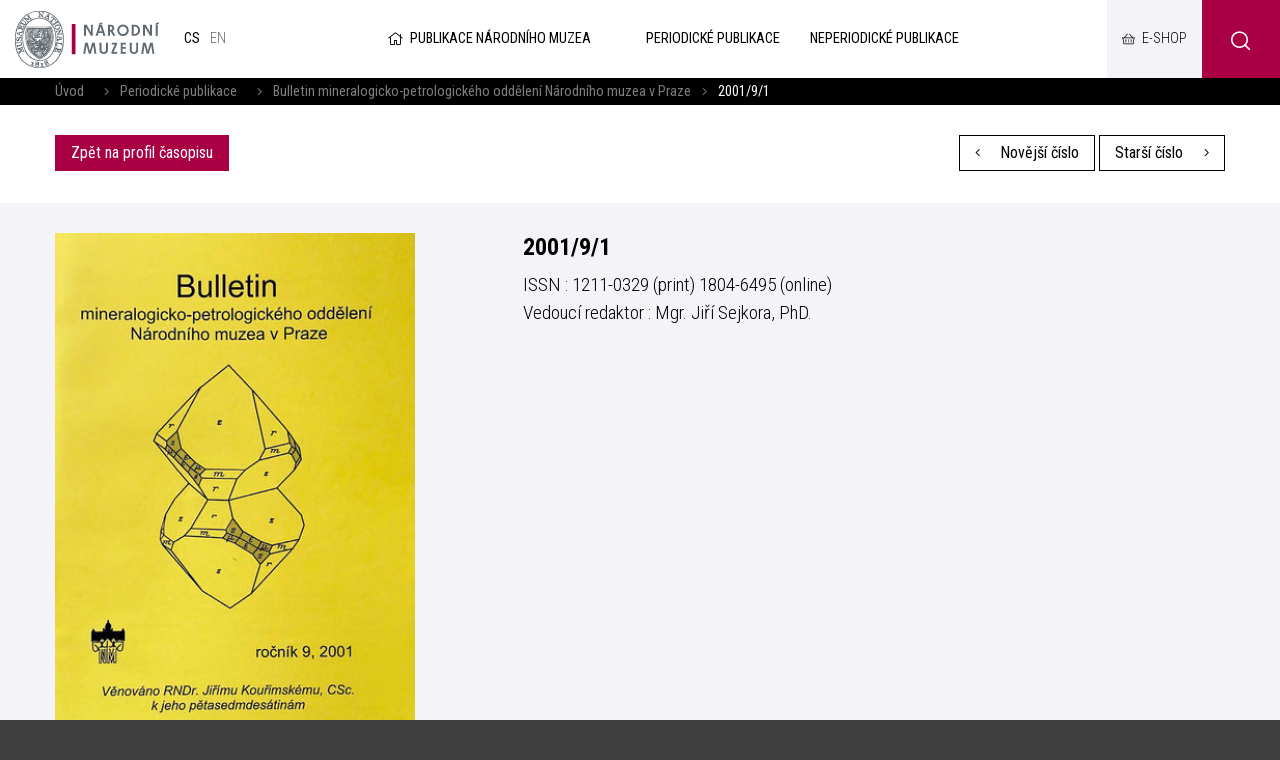

--- FILE ---
content_type: text/html; charset=UTF-8
request_url: https://publikace.nm.cz/periodicke-publikace/bulletin-mineralogicko-petrologickeho-oddeleni-narodniho-muzea-v-praze/9-1
body_size: 10934
content:
<!DOCTYPE html>
<html>

<head>
	    <meta charset="utf-8"/>
		<link href="//fonts.googleapis.com/css?family=Playfair+Display:700|Roboto+Condensed:300,300i,400,700,700i&amp;amp;subset=latin-ext" rel="stylesheet" type="text/css"/>


	
    <link href="/css/d6d42e6a1a7090cc02667a84e5a322cf.css?b8960dc4?new" rel="stylesheet" type="text/css"/>


	<title>9-1 - Národní muzeum</title>
<meta name="Keywords" content="9-1 - Národní muzeum">
<meta name="Description" content="">
				<meta property="og:image" content="https://publikace.nm.cz/file/c102501dee79b0ed1228acb9f4333bf7/35812/2001_9%20obalka.jpg">
				<meta property="og:image:width" content="819">
				<meta property="og:image:height" content="1200">
				<meta property="og:title" content="9-1 - Národní muzeum">
					<meta property="og:site_name" content="Národní muzeum">
		    <meta name="author" content="Národní Muzeum"/>

    <meta name="MobileOptimized" content="width"/>
    <meta name="HandheldFriendly" content="true"/>
    <meta name="viewport" content="width=device-width, initial-scale=1.0, user-scalable=yes"/>

		<link rel="icon" type="image/png" href="https://publikace.nm.cz/file/ad1e3d8b659d4c5536c61a5d693fed81/4/favicon/nmicon.png">
	    
    <script nonce="42ce8c8431cc42fb700874f3da3607f8387fd946">
        (function(i,s,o,g,r,a,m){i['GoogleAnalyticsObject']=r;i[r]=i[r]||function(){
            (i[r].q=i[r].q||[]).push(arguments)},i[r].l=1*new Date();a=s.createElement(o),
            m=s.getElementsByTagName(o)[0];a.async=1;a.src=g;m.parentNode.insertBefore(a,m)
        })(window,document,'script','https://www.google-analytics.com/analytics.js','ga');

        ga('create', 'UA-23822512-2', 'auto');
        ga('send', 'pageview');

    </script>

	<meta name="robots" content="index,follow"> 

    <meta name="have-i-been-pwned-verification" value="c1ec10db4b41ce6d335396b2e6d54b08">

    <script type="text/javascript" src="/scripts/jquery-2.2.4.min.js" nonce="42ce8c8431cc42fb700874f3da3607f8387fd946"></script>
</head>

<body class="cs">
<div id="page" >

    <header role="banner">
        <div class="section">
            <div class="header">
                <div class="header__item">
                    <div class="logo">
												                        <a href="https://www.nm.cz/" title="Úvodní stránka"><img
                                    src="/img/logo.png" alt=""
                                    srcset="/img/logo.png 1x, /img/logo-2x.png 2x, /img/logo-3x.png 3x">
                        </a>
                    </div>

					<div class="lang">
						            <span>
            cs            </span>
					
			            <a title="English"
               href="/en/periodicals/bulletin-mineralogicko-petrologickeho-oddeleni-narodniho-muzea-v-praze/9-1"
               class="en">
				en</a>
			</div><!-- /mutace -->


                </div>

                <div class="header__item">
					                    <a class="publLogo" href="https://publikace.nm.cz/"
                       title="Úvodní stránka"><i aria-hidden="true" class="fa minw fa-home"></i>Publikace Národního muzea                    </a>
                    <nav class="topNav" role="navigation">
						





    <ul level="1">

                                                            

            <li  id="li505">
              <a  href="/periodicke-publikace"><span>Periodické publikace
<!-- by Texy2! -->                                                 <span class="open SubmenuOnClick" data-idprefix="" data-pageid="505"></span></span></a>
                
                
                





            </li>
                                                            

            <li  id="li506">
              <a  href="/neperiodicke-publikace"><span>Neperiodické publikace                                                 <span class="open SubmenuOnClick" data-idprefix="" data-pageid="506"></span></span></a>
                
                
                





            </li>
            </ul>


        


                    </nav>
                </div>

                <div class="loginBox">
                    <a href="https://www.nm.cz/e-shop" target="_blank" class="userButton shopButton" title="E-shop"><span>E-shop</span></a>
                </div>

                <span class="menuBtn" id="menuBtn" title="Navigace"><span><em></em></span></span>
                <nav class="respNav" role="navigation">
                    <div class="respNav-in">
						

	<ul>
							 
							                    
			
			<li  id="liresp505">
                                          				<a  href="/periodicke-publikace"><span>Periodické publikace				            </span></a>

        
                     
				

			</li>
					 
							                    
			
			<li  id="liresp506">
                                          				<a  href="/neperiodicke-publikace"><span>Neperiodické publikace				            </span></a>

        
                     
				

			</li>
			</ul>
                    </div>
                </nav>
                <span id="dark"></span>

                    <div class="searchButton btn" id="searchButton"><i class="icon-search"></i></div>
                    <div class="search">
                        <div class="searchBox">
    <div class="searchBoxIn">
        <div class="section">
            <form action="https://publikace.nm.cz/vyhledavani" id="search" role="search" class="search"
                  method="get" aria-label="Fulltext vyhledávání" accesskey="4">
                <fieldset>
                    <input type="hidden" name="do-search" value="hledat"/>
                    <input name="q" class="pole searchbox searchField"
                           aria-label="hledaný text"
                           placeholder="hledaný text..." type="search" size="25"/>
                    <button type="submit" aria-label="Hledat"><i class="fa fa-search"
                                                                                                   aria-hidden="true"></i>
                    </button>
                    <span class="searchClose" aria-label="Skrýt vyhledávání"
                          role="button"><svg aria-hidden="true" fill="#ffffff" height="24" viewBox="0 0 24 24"
                                             width="24" xmlns="https://www.w3.org/2000/svg"><path
                                    d="M19 6.41L17.59 5 12 10.59 6.41 5 5 6.41 10.59 12 5 17.59 6.41 19 12 13.41 17.59 19 19 17.59 13.41 12z"/><path
                                    d="M0 0h24v24H0z" fill="none"/></svg></span>
                </fieldset>
            </form>
        </div>
    </div>
</div>                    </div>
            </div>
        </div>
    </header>

	
	<main role="main">
	<div class="breadCrumbs">
    <div class="section">
        <div>
            <a href="/"
               title="Hlavní stránka">Úvod</a>
			                &nbsp;&nbsp;    <i class="fa fa-angle-right"></i>
                <a href="/periodicke-publikace">Periodické publikace</a>
			                &nbsp;&nbsp;    <i class="fa fa-angle-right"></i>
                <a href="/periodicke-publikace/bulletin-mineralogicko-petrologickeho-oddeleni-narodniho-muzea-v-praze">Bulletin mineralogicko-petrologického oddělení Národního muzea v Praze</a>
						                <i class="fa fa-angle-right"></i> <span>2001/9/1</span>
			        </div>
    </div>
</div>

    <section>
        <div class="section">
            <div class="content">
                <div class="inRow">
                    <div class="switchPubl">
						
                        <a href="/periodicke-publikace/bulletin-mineralogicko-petrologickeho-oddeleni-narodniho-muzea-v-praze"
                           class="btn">Zpět na profil časopisu</a>

                    </div>

                    <div class="switchPubl">
												                            <a href="/periodicke-publikace/bulletin-mineralogicko-petrologickeho-oddeleni-narodniho-muzea-v-praze/10-1" class="btn btn2 "
                               title="Novější číslo"><i aria-hidden="true"
                                                                            class="fa fa-angle-left left"></i> Novější číslo                            </a>
						
												                            <a href="/periodicke-publikace/bulletin-mineralogicko-petrologickeho-oddeleni-narodniho-muzea-v-praze/8-1" class="btn btn2 "
                               title="Starší číslo">Starší číslo <i
                                        aria-hidden="true" class="fa fa-angle-right right"></i></a>
						

                    </div>
                </div>
                <div class="row row-pad25 textLayout">
                    <div class="col-9 textLayoutL">

						                    </div>
                </div>
            </div>
        </div>
    </section>


    <section class="grayBox">
        <div class="section">
            <div class="content">

                <div class="pblBox">
                    <div class="pbl">
						                            <div class="pbl__img">
																                                    <picture>
										                                            <source srcset="https://publikace.nm.cz/file/c102501dee79b0ed1228acb9f4333bf7/35812/publicationdetail/2001_9%20obalka.jpg"
                                                    type="image/webp"
													>
										                                        <source srcset="https://publikace.nm.cz/file/c102501dee79b0ed1228acb9f4333bf7/35812/publicationdetail/2001_9%20obalka.jpg"
                                                type="image/jpeg"
												>
                                        <img src="https://publikace.nm.cz/file/c102501dee79b0ed1228acb9f4333bf7/35812/publicationdetail/2001_9%20obalka.jpg"
                                             alt="9-1"
                                             title="9-1"/>
                                    </picture>
								                            </div>
						
                        <div class="pbl__cont">
                            <h3 class="pbl__hdr">2001/9/1</h3>
                            <div class="perex">
								ISSN                                : 1211-0329 (print) 1804-6495 (online)                                <br>Vedoucí redaktor                                : Mgr. Jiří Sejkora, PhD.                            </div>
							


						                  <form action="https://online.colosseum.eu/goodsadd" method="post" id="addToCartForm">
						
												</form>
						
						





                        </div>
                    </div>
                </div>
            </div>
        </div>
    </section>

	<section>
    <div class="section">
        <div class="content">
			
			                <div class="articleList">
											<article class="article">
    <div class="articleIn">
        <div class="articleCont">
            <h3 class="articleHdr"><a class="articleHdr__link" href="/periodicke-publikace/bmpholnrhmvp/9-1/nove-poznatky-z-oboru-meteoritiky" title="Nové poznatky z oboru meteoritiky">Nové poznatky z oboru meteoritiky</a></h3>
            <div class="articleInfo">
				Marcela Bukovanská            </div>
            <div class="articleText">
				            </div>
                    </div>
    </div>
</article>											<article class="article">
    <div class="articleIn">
        <div class="articleCont">
            <h3 class="articleHdr"><a class="articleHdr__link" href="/periodicke-publikace/bmpholnrhmvp/9-1/kremen-nerost-sbirkovy-uzitkovy-ozdobny-a-magicky-i" title="Křemen - nerost sbírkový, užitkový, ozdobný a magický (I)">Křemen - nerost sbírkový, užitkový, ozdobný a magický (I)</a></h3>
            <div class="articleInfo">
				Milan Fišera            </div>
            <div class="articleText">
				            </div>
                    </div>
    </div>
</article>											<article class="article">
    <div class="articleIn">
        <div class="articleCont">
            <h3 class="articleHdr"><a class="articleHdr__link" href="/periodicke-publikace/bmpholnrhmvp/9-1/upheaval-dome-canyonlands-national-park-utah-usa-impaktovy-krater-nebo-solny-diapir" title="Upheaval Dome (Canyonlands National Park, Utah, USA) - impaktový kráter nebo solný diapir?">Upheaval Dome (Canyonlands National Park, Utah, USA) - impaktový kráter nebo solný diapir?</a></h3>
            <div class="articleInfo">
				Roman Skála            </div>
            <div class="articleText">
				            </div>
                    </div>
    </div>
</article>											<article class="article">
    <div class="articleIn">
        <div class="articleCont">
            <h3 class="articleHdr"><a class="articleHdr__link" href="/periodicke-publikace/bmpholnrhmvp/9-1/bludenske-zilne-pasmo-v-krusnych-horach" title="Bludenské žilné pásmo v Krušných horách">Bludenské žilné pásmo v Krušných horách</a></h3>
            <div class="articleInfo">
				Aleš Bufka, Dalibor Velebil            </div>
            <div class="articleText">
				            </div>
                    </div>
    </div>
</article>											<article class="article">
    <div class="articleIn">
        <div class="articleCont">
            <h3 class="articleHdr"><a class="articleHdr__link" href="/periodicke-publikace/bmpholnrhmvp/9-1/slovenske-mineraly-poznatky-z-rokov-1995-2000" title="Slovenské minerály  - poznatky z rokov 1995 – 2000">Slovenské minerály  - poznatky z rokov 1995 – 2000</a></h3>
            <div class="articleInfo">
				Rudolf Ďuďa, Bartolomej Baláž            </div>
            <div class="articleText">
				            </div>
                    </div>
    </div>
</article>											<article class="article">
    <div class="articleIn">
        <div class="articleCont">
            <h3 class="articleHdr"><a class="articleHdr__link" href="/periodicke-publikace/bmpholnrhmvp/9-1/mineralni-parageneze-axinitu-v-ceskem-masivu" title="Minerální parageneze axinitu v Českém masivu">Minerální parageneze axinitu v Českém masivu</a></h3>
            <div class="articleInfo">
				Milan Novák, Jan Filip            </div>
            <div class="articleText">
				            </div>
                    </div>
    </div>
</article>											<article class="article">
    <div class="articleIn">
        <div class="articleCont">
            <h3 class="articleHdr"><a class="articleHdr__link" href="/periodicke-publikace/bmpholnrhmvp/9-1/vyskyty-ruznych-morfologickych-forem-aragonitu-v-lounskem-stredohori" title="Výskyty různých morfologických forem aragonitu v Lounském středohoří">Výskyty různých morfologických forem aragonitu v Lounském středohoří</a></h3>
            <div class="articleInfo">
				Michal Filippi            </div>
            <div class="articleText">
				            </div>
                    </div>
    </div>
</article>											<article class="article">
    <div class="articleIn">
        <div class="articleCont">
            <h3 class="articleHdr"><a class="articleHdr__link" href="/periodicke-publikace/bmpholnrhmvp/9-1/astroblem-lake-bosumtwi-ghana-matecna-struktura-tektitu-pobrezi-slonoviny-kryptoexplozivni-subsidencni-kaldera" title="Astroblém Lake Bosumtwi, Ghana - matečná struktura tektitů Pobřeží slonoviny: kryptoexplozívní subsidenční kaldera">Astroblém Lake Bosumtwi, Ghana - matečná struktura tektitů Pobřeží slonoviny: kryptoexplozívní subsidenční kaldera</a></h3>
            <div class="articleInfo">
				Lubomír Kopecký            </div>
            <div class="articleText">
				            </div>
                    </div>
    </div>
</article>											<article class="article">
    <div class="articleIn">
        <div class="articleCont">
            <h3 class="articleHdr"><a class="articleHdr__link" href="/periodicke-publikace/bmpholnrhmvp/9-1/pelhrimovsky-stribronosny-revir" title="Pelhřimovský stříbronosný revír">Pelhřimovský stříbronosný revír</a></h3>
            <div class="articleInfo">
				Jiří Litochleb            </div>
            <div class="articleText">
				            </div>
                    </div>
    </div>
</article>											<article class="article">
    <div class="articleIn">
        <div class="articleCont">
            <h3 class="articleHdr"><a class="articleHdr__link" href="/periodicke-publikace/bmpholnrhmvp/9-1/mineraly-oxidacni-zony-zily-krizova-gelnica-slovenske-rudohorie" title="Minerály oxidační zóny žíly Krížová, Gelnica, Slovenské rudohorie">Minerály oxidační zóny žíly Krížová, Gelnica, Slovenské rudohorie</a></h3>
            <div class="articleInfo">
				Jiří Sejkora, Rudolf Ďuďa, Miroslava Novotná            </div>
            <div class="articleText">
				            </div>
                    </div>
    </div>
</article>											<article class="article">
    <div class="articleIn">
        <div class="articleCont">
            <h3 class="articleHdr"><a class="articleHdr__link" href="/periodicke-publikace/bmpholnrhmvp/9-1/coffinit-znamy-i-neznamy" title="Coffinit známý i neznámý">Coffinit známý i neznámý</a></h3>
            <div class="articleInfo">
				Bohdan Scharm, Marta Scharmová            </div>
            <div class="articleText">
				            </div>
                    </div>
    </div>
</article>											<article class="article">
    <div class="articleIn">
        <div class="articleCont">
            <h3 class="articleHdr"><a class="articleHdr__link" href="/periodicke-publikace/bmpholnrhmvp/9-1/loziska-zlata-severniho-kazachstanu-a-jejich-mineraly" title="Ložiska zlata severního Kazachstánu a jejich minerály">Ložiska zlata severního Kazachstánu a jejich minerály</a></h3>
            <div class="articleInfo">
				Jaromír Tvrdý, Peter  Kolesar            </div>
            <div class="articleText">
				            </div>
                    </div>
    </div>
</article>											<article class="article">
    <div class="articleIn">
        <div class="articleCont">
            <h3 class="articleHdr"><a class="articleHdr__link" href="/periodicke-publikace/bmpholnrhmvp/9-1/rudni-lozisko-rokytnice-nad-jizerou-v-krkonosich" title="Rudní ložisko Rokytnice nad Jizerou v Krkonoších">Rudní ložisko Rokytnice nad Jizerou v Krkonoších</a></h3>
            <div class="articleInfo">
				Dalibor Velebil            </div>
            <div class="articleText">
				            </div>
                    </div>
    </div>
</article>											<article class="article">
    <div class="articleIn">
        <div class="articleCont">
            <h3 class="articleHdr"><a class="articleHdr__link" href="/periodicke-publikace/bmpholnrhmvp/9-1/seelit-jedna-nebo-dve-ruzne-mineralni-faze" title="Seelit, jedna nebo dvě různé minerální fáze?">Seelit, jedna nebo dvě různé minerální fáze?</a></h3>
            <div class="articleInfo">
				Jiří Čejka            </div>
            <div class="articleText">
				            </div>
                    </div>
    </div>
</article>											<article class="article">
    <div class="articleIn">
        <div class="articleCont">
            <h3 class="articleHdr"><a class="articleHdr__link" href="/periodicke-publikace/bmpholnrhmvp/9-1/novacekit-a-metanovacekit-mineraly-nesouci-jmeno-profesora-radima-novacka-jedne-z-mnoha-obeti-nacismu" title="Nováčekit a metanováčekit, minerály nesoucí jméno profesora Radima Nováčka, jedné z mnoha obětí nacismu">Nováčekit a metanováčekit, minerály nesoucí jméno profesora Radima Nováčka, jedné z mnoha obětí nacismu</a></h3>
            <div class="articleInfo">
				Jiří Čejka            </div>
            <div class="articleText">
				            </div>
                    </div>
    </div>
</article>											<article class="article">
    <div class="articleIn">
        <div class="articleCont">
            <h3 class="articleHdr"><a class="articleHdr__link" href="/periodicke-publikace/bmpholnrhmvp/9-1/clarkeit-prvni-uranan-v-prirodnich-podminkach" title="Clarkeit – první uranan v přírodních podmínkách">Clarkeit – první uranan v přírodních podmínkách</a></h3>
            <div class="articleInfo">
				Jiří Čejka            </div>
            <div class="articleText">
				            </div>
                    </div>
    </div>
</article>											<article class="article">
    <div class="articleIn">
        <div class="articleCont">
            <h3 class="articleHdr"><a class="articleHdr__link" href="/periodicke-publikace/bmpholnrhmvp/9-1/recentni-bio-a-tanatocenozni-sedimenty-v-koryte-vltavy-mezi-mosty-palackeho-a-jiraskovym-v-praze" title="Recentní bio- a tanatocenózní sedimenty v korytě Vltavy mezi mosty Palackého a Jiráskovým v Praze">Recentní bio- a tanatocenózní sedimenty v korytě Vltavy mezi mosty Palackého a Jiráskovým v Praze</a></h3>
            <div class="articleInfo">
				Ferry Fediuk            </div>
            <div class="articleText">
				            </div>
                    </div>
    </div>
</article>											<article class="article">
    <div class="articleIn">
        <div class="articleCont">
            <h3 class="articleHdr"><a class="articleHdr__link" href="/periodicke-publikace/bmpholnrhmvp/9-1/kyanitovy-eklogit-od-bedenu-v-centralnich-rodopech-bulharsko" title="Kyanitový eklogit od Bedenu v Centrálních Rodopech, Bulharsko">Kyanitový eklogit od Bedenu v Centrálních Rodopech, Bulharsko</a></h3>
            <div class="articleInfo">
				Ferry Fediuk, Eva Fediuková            </div>
            <div class="articleText">
				            </div>
                    </div>
    </div>
</article>											<article class="article">
    <div class="articleIn">
        <div class="articleCont">
            <h3 class="articleHdr"><a class="articleHdr__link" href="/periodicke-publikace/bmpholnrhmvp/9-1/vyzkum-arsenove-deponie-na-lokalite-prebuz-druhy-vyskyt-kaatialaitu-v-ceske-republice" title="Výzkum arsenové deponie na lokalitě Přebuz - druhý výskyt kaatialaitu v České republice">Výzkum arsenové deponie na lokalitě Přebuz - druhý výskyt kaatialaitu v České republice</a></h3>
            <div class="articleInfo">
				Michal Filippi            </div>
            <div class="articleText">
				            </div>
                    </div>
    </div>
</article>											<article class="article">
    <div class="articleIn">
        <div class="articleCont">
            <h3 class="articleHdr"><a class="articleHdr__link" href="/periodicke-publikace/bmpholnrhmvp/9-1/studium-podminek-stability-sekundarnich-mineralu-s-arsenem-v-antropogennich-deponiich-na-lozisku-roudny" title="Studium podmínek stability sekundárních minerálů s arsenem v antropogenních deponiích na ložisku Roudný">Studium podmínek stability sekundárních minerálů s arsenem v antropogenních deponiích na ložisku Roudný</a></h3>
            <div class="articleInfo">
				Michal Filippi, Viktor Goliáš            </div>
            <div class="articleText">
				            </div>
                    </div>
    </div>
</article>											<article class="article">
    <div class="articleIn">
        <div class="articleCont">
            <h3 class="articleHdr"><a class="articleHdr__link" href="/periodicke-publikace/bmpholnrhmvp/9-1/mineralogicko-geologicka-charakteristika-misenske-doliny-luzicke-hory" title="Mineralogicko-geologická charakteristika Míšeňské doliny (Lužické Hory)">Mineralogicko-geologická charakteristika Míšeňské doliny (Lužické Hory)</a></h3>
            <div class="articleInfo">
				Radek Hanus            </div>
            <div class="articleText">
				            </div>
                    </div>
    </div>
</article>											<article class="article">
    <div class="articleIn">
        <div class="articleCont">
            <h3 class="articleHdr"><a class="articleHdr__link" href="/periodicke-publikace/bmpholnrhmvp/9-1/mineralogie-polymetalicke-mineralizace-v-milirske-doline-u-jiretina-pod-jedlovou" title="Mineralogie polymetalické mineralizace v Milířské dolině u Jiřetína pod Jedlovou">Mineralogie polymetalické mineralizace v Milířské dolině u Jiřetína pod Jedlovou</a></h3>
            <div class="articleInfo">
				Irena Kolaříková            </div>
            <div class="articleText">
				            </div>
                    </div>
    </div>
</article>											<article class="article">
    <div class="articleIn">
        <div class="articleCont">
            <h3 class="articleHdr"><a class="articleHdr__link" href="/periodicke-publikace/bmpholnrhmvp/9-1/zlatonosne-zrudneni-v-okoli-zahoran-zapadne-od-jiloveho-u-prahy" title="Zlatonosné zrudnění v okolí Zahořan západně od Jílového u Prahy">Zlatonosné zrudnění v okolí Zahořan západně od Jílového u Prahy</a></h3>
            <div class="articleInfo">
				Jan Kučera            </div>
            <div class="articleText">
				            </div>
                    </div>
    </div>
</article>											<article class="article">
    <div class="articleIn">
        <div class="articleCont">
            <h3 class="articleHdr"><a class="articleHdr__link" href="/periodicke-publikace/bmpholnrhmvp/9-1/chemicke-slozeni-a-fyzikalni-vlastnosti-maldonitua-doprovodnych-mineralu-zlata-a-bismutu-z-orliku-u-humpolce" title="Chemické složení a fyzikální vlastnosti maldonitua doprovodných minerálů zlata a bismutu z Orlíku u Humpolce">Chemické složení a fyzikální vlastnosti maldonitua doprovodných minerálů zlata a bismutu z Orlíku u Humpolce</a></h3>
            <div class="articleInfo">
				Jiří Litochleb, Jan Malec, Zdeněk Táborský, Blanka Šreinová            </div>
            <div class="articleText">
				            </div>
                    </div>
    </div>
</article>											<article class="article">
    <div class="articleIn">
        <div class="articleCont">
            <h3 class="articleHdr"><a class="articleHdr__link" href="/periodicke-publikace/bmpholnrhmvp/9-1/amalgamy-stribra-moschellandsbergit-a-schachnerit-ze-zeleznorudneho-loziska-brezina-u-radnic-zapadni-cechy" title="Amalgamy stříbra – moschellandsbergit a schachnerit ze železnorudného ložiska Březina u Radnic (západní Čechy)">Amalgamy stříbra – moschellandsbergit a schachnerit ze železnorudného ložiska Březina u Radnic (západní Čechy)</a></h3>
            <div class="articleInfo">
				Jiří Litochleb, Jiří Sejkora, Vladimír Šrein            </div>
            <div class="articleText">
				            </div>
                    </div>
    </div>
</article>											<article class="article">
    <div class="articleIn">
        <div class="articleCont">
            <h3 class="articleHdr"><a class="articleHdr__link" href="/periodicke-publikace/bmpholnrhmvp/9-1/chemicke-slozeni-crandallitu-goyazitua-waylanditu-z-krasna-u-horniho-slavkova" title="Chemické složení crandallitu, goyazitua waylanditu z Krásna u Horního Slavkova">Chemické složení crandallitu, goyazitua waylanditu z Krásna u Horního Slavkova</a></h3>
            <div class="articleInfo">
				František Novák, Petr Pauliš, Ctibor Süsser            </div>
            <div class="articleText">
				            </div>
                    </div>
    </div>
</article>											<article class="article">
    <div class="articleIn">
        <div class="articleCont">
            <h3 class="articleHdr"><a class="articleHdr__link" href="/periodicke-publikace/bmpholnrhmvp/9-1/zily-alpskeho-typu-v-plasti-sumperskeho-masivu" title="Žíly alpského typu v plášti šumperského masivu">Žíly alpského typu v plášti šumperského masivu</a></h3>
            <div class="articleInfo">
				Pavel Novotný, Jiří Zimák            </div>
            <div class="articleText">
				            </div>
                    </div>
    </div>
</article>											<article class="article">
    <div class="articleIn">
        <div class="articleCont">
            <h3 class="articleHdr"><a class="articleHdr__link" href="/periodicke-publikace/bmpholnrhmvp/9-1/vyskyt-taktitu-pobliz-lokality-koralove-jamy-u-zulove" title="Výskyt taktitu poblíž lokality “Korálové jámy” u Žulové">Výskyt taktitu poblíž lokality “Korálové jámy” u Žulové</a></h3>
            <div class="articleInfo">
				Pavel Novotný, Jiří Zimák            </div>
            <div class="articleText">
				            </div>
                    </div>
    </div>
</article>											<article class="article">
    <div class="articleIn">
        <div class="articleCont">
            <h3 class="articleHdr"><a class="articleHdr__link" href="/periodicke-publikace/bmpholnrhmvp/9-1/mineralizace-alpskeho-typu-z-rudoltic-u-sobotina" title="Mineralizace alpského typu z Rudoltic u Sobotína">Mineralizace alpského typu z Rudoltic u Sobotína</a></h3>
            <div class="articleInfo">
				Pavel Novotný, Jiří Zimák            </div>
            <div class="articleText">
				            </div>
                    </div>
    </div>
</article>											<article class="article">
    <div class="articleIn">
        <div class="articleCont">
            <h3 class="articleHdr"><a class="articleHdr__link" href="/periodicke-publikace/bmpholnrhmvp/9-1/vyskyt-wavellitu-al3po42ohf3-5h2o-pri-viglasskej-hute-kalinke" title="Výskyt wavellitu Al3(PO4)2(OH,F)3 ·5H2O pri Vígľašskej Hute - Kalinke">Výskyt wavellitu Al3(PO4)2(OH,F)3 ·5H2O pri Vígľašskej Hute - Kalinke</a></h3>
            <div class="articleInfo">
				Daniel Ozdín, Jakub Bukovina            </div>
            <div class="articleText">
				            </div>
                    </div>
    </div>
</article>											<article class="article">
    <div class="articleIn">
        <div class="articleCont">
            <h3 class="articleHdr"><a class="articleHdr__link" href="/periodicke-publikace/bmpholnrhmvp/9-1/makroskopicky-chlorargyrit-z-kutnohorskeho-rudniho-reviru-novy-mineral-pro-kutnou-horu" title="Makroskopický chlorargyrit z kutnohorského rudního revíru - nový minerál pro Kutnou Horu">Makroskopický chlorargyrit z kutnohorského rudního revíru - nový minerál pro Kutnou Horu</a></h3>
            <div class="articleInfo">
				Richard Pažout, Vladimír Šrein            </div>
            <div class="articleText">
				            </div>
                    </div>
    </div>
</article>											<article class="article">
    <div class="articleIn">
        <div class="articleCont">
            <h3 class="articleHdr"><a class="articleHdr__link" href="/periodicke-publikace/bmpholnrhmvp/9-1/horninotvorne-mineraly-procesu-albitizace-spilitizace-melafyru-podkrkonosskeho-permokarbonu" title="Horninotvorné minerály procesu albitizace (spilitizace) melafyrů podkrkonošského permokarbonu">Horninotvorné minerály procesu albitizace (spilitizace) melafyrů podkrkonošského permokarbonu</a></h3>
            <div class="articleInfo">
				Edvín Pivec            </div>
            <div class="articleText">
				            </div>
                    </div>
    </div>
</article>											<article class="article">
    <div class="articleIn">
        <div class="articleCont">
            <h3 class="articleHdr"><a class="articleHdr__link" href="/periodicke-publikace/bmpholnrhmvp/9-1/geochemicka-charakteristika-pararul-uranoveho-loziska-okrouhla-radoun" title="Geochemická charakteristika pararul uranového ložiska Okrouhlá Radouň">Geochemická charakteristika pararul uranového ložiska Okrouhlá Radouň</a></h3>
            <div class="articleInfo">
				Miloš René            </div>
            <div class="articleText">
				            </div>
                    </div>
    </div>
</article>											<article class="article">
    <div class="articleIn">
        <div class="articleCont">
            <h3 class="articleHdr"><a class="articleHdr__link" href="/periodicke-publikace/bmpholnrhmvp/9-1/uzavreniny-moldanubickych-pararul-v-dvojslidnych-granitech-moldanubickeho-batolitu" title="Uzavřeniny moldanubických pararul v dvojslídných granitech moldanubického batolitu">Uzavřeniny moldanubických pararul v dvojslídných granitech moldanubického batolitu</a></h3>
            <div class="articleInfo">
				Miloš René            </div>
            <div class="articleText">
				            </div>
                    </div>
    </div>
</article>											<article class="article">
    <div class="articleIn">
        <div class="articleCont">
            <h3 class="articleHdr"><a class="articleHdr__link" href="/periodicke-publikace/bmpholnrhmvp/9-1/sulfaty-vysokoteplotni-oxidacni-mineralni-asociace-horici-odval-dolu-katerina-v-radvanicich-u-trutnova" title="Sulfáty vysokoteplotní oxidační minerální asociace; hořící odval dolu Kateřina v Radvanicích u Trutnova">Sulfáty vysokoteplotní oxidační minerální asociace; hořící odval dolu Kateřina v Radvanicích u Trutnova</a></h3>
            <div class="articleInfo">
				Jiří Sejkora, Marek Kotrlý            </div>
            <div class="articleText">
				            </div>
                    </div>
    </div>
</article>											<article class="article">
    <div class="articleIn">
        <div class="articleCont">
            <h3 class="articleHdr"><a class="articleHdr__link" href="/periodicke-publikace/bmpholnrhmvp/9-1/ag-sb-s-mineralizace-z-jachymova-v-krusnych-horach" title="Ag-Sb-S mineralizace z Jáchymova v Krušných horách">Ag-Sb-S mineralizace z Jáchymova v Krušných horách</a></h3>
            <div class="articleInfo">
				Jiří Sejkora, Jiří Litochleb            </div>
            <div class="articleText">
				            </div>
                    </div>
    </div>
</article>											<article class="article">
    <div class="articleIn">
        <div class="articleCont">
            <h3 class="articleHdr"><a class="articleHdr__link" href="/periodicke-publikace/bmpholnrhmvp/9-1/kasolit-z-janske-zily-brezove-hory-pribram" title="Kasolit z Jánské žíly, Březové Hory, Příbram">Kasolit z Jánské žíly, Březové Hory, Příbram</a></h3>
            <div class="articleInfo">
				Pavel Škácha, Jiří Sejkora            </div>
            <div class="articleText">
				            </div>
                    </div>
    </div>
</article>											<article class="article">
    <div class="articleIn">
        <div class="articleCont">
            <h3 class="articleHdr"><a class="articleHdr__link" href="/periodicke-publikace/bmpholnrhmvp/9-1/boulangerit-ze-stepanovskeho-rudniho-reviru-zapadni-morava-revize-antimonitu" title="Boulangerit ze štěpánovského rudního revíru, západní Morava (revize antimonitu)">Boulangerit ze štěpánovského rudního revíru, západní Morava (revize antimonitu)</a></h3>
            <div class="articleInfo">
				Vladimír Šrein, Stanislav Houzar, Anna Langrová            </div>
            <div class="articleText">
				            </div>
                    </div>
    </div>
</article>											<article class="article">
    <div class="articleIn">
        <div class="articleCont">
            <h3 class="articleHdr"><a class="articleHdr__link" href="/periodicke-publikace/bmpholnrhmvp/9-1/chemicke-zlozenie-mineralov-skupiny-turmalinu-na-hydrotermalnom-sideritovo-sulfidickom-lozisku-jedlove-kostolany-brezov-stal-tribec-slovensko-a-jeho-geneticke-aspekty" title="Chemické zloženie minerálov skupiny turmalínu na hydrotermálnom sideritovo-sulfidickom ložisku Jedľové Kostoľany - Brezov štál (Tribeč, Slovensko) a jeho genetické aspekty">Chemické zloženie minerálov skupiny turmalínu na hydrotermálnom sideritovo-sulfidickom ložisku Jedľové Kostoľany - Brezov štál (Tribeč, Slovensko) a jeho genetické aspekty</a></h3>
            <div class="articleInfo">
				Pavel Uher, Daniel Ozdín            </div>
            <div class="articleText">
				            </div>
                    </div>
    </div>
</article>											<article class="article">
    <div class="articleIn">
        <div class="articleCont">
            <h3 class="articleHdr"><a class="articleHdr__link" href="/periodicke-publikace/bmpholnrhmvp/9-1/zr-ti-ree-mineraly-mladych-alkalickych-vulkanitu-v-severnich-cechach" title="(Zr, Ti, REE) - minerály mladých alkalických vulkanitů v severních Čechách">(Zr, Ti, REE) - minerály mladých alkalických vulkanitů v severních Čechách</a></h3>
            <div class="articleInfo">
				Jaromír Ulrych, Edvín Pivec            </div>
            <div class="articleText">
				            </div>
                    </div>
    </div>
</article>											<article class="article">
    <div class="articleIn">
        <div class="articleCont">
            <h3 class="articleHdr"><a class="articleHdr__link" href="/periodicke-publikace/bmpholnrhmvp/9-1/chromem-bohaty-svor-z-petrova-nad-desnou" title="Chromem bohatý svor z Petrova nad Desnou">Chromem bohatý svor z Petrova nad Desnou</a></h3>
            <div class="articleInfo">
				Jiří Zimák, Monika Košuličová            </div>
            <div class="articleText">
				            </div>
                    </div>
    </div>
</article>											<article class="article">
    <div class="articleIn">
        <div class="articleCont">
            <h3 class="articleHdr"><a class="articleHdr__link" href="/periodicke-publikace/bmpholnrhmvp/9-1/mineralogie-zil-alpskeho-typu-na-zelezorudnem-lozisku-ulrichbrucke-u-rejvizu" title="Mineralogie žil alpského typu na železorudném ložisku „Ulrichbrücke“ u Rejvízu">Mineralogie žil alpského typu na železorudném ložisku „Ulrichbrücke“ u Rejvízu</a></h3>
            <div class="articleInfo">
				Jiří Zimák, Pavel Novotný            </div>
            <div class="articleText">
				            </div>
                    </div>
    </div>
</article>											<article class="article">
    <div class="articleIn">
        <div class="articleCont">
            <h3 class="articleHdr"><a class="articleHdr__link" href="/periodicke-publikace/bmpholnrhmvp/9-1/mineralogie-zil-alpskeho-typu-na-lokalite-brezovy-vrch-u-mladonova-u-sumperka" title="Mineralogie žil alpského typu na lokalitě Březový vrch u Mladoňova (u Šumperka)">Mineralogie žil alpského typu na lokalitě Březový vrch u Mladoňova (u Šumperka)</a></h3>
            <div class="articleInfo">
				Jiří Zimák, Pavel Novotný            </div>
            <div class="articleText">
				            </div>
                    </div>
    </div>
</article>											<article class="article">
    <div class="articleIn">
        <div class="articleCont">
            <h3 class="articleHdr"><a class="articleHdr__link" href="/periodicke-publikace/bmpholnrhmvp/9-1/mineralogicke-zajimavosti-z-oblasti-muyombe-v-severovychodni-zambii" title="Mineralogické zajímavosti z oblasti Muyombe v severovýchodní Zambii">Mineralogické zajímavosti z oblasti Muyombe v severovýchodní Zambii</a></h3>
            <div class="articleInfo">
				Vladimír Žáček            </div>
            <div class="articleText">
				            </div>
                    </div>
    </div>
</article>											<article class="article">
    <div class="articleIn">
        <div class="articleCont">
            <h3 class="articleHdr"><a class="articleHdr__link" href="/periodicke-publikace/bmpholnrhmvp/9-1/vyskyty-kyanitu-v-kremennych-a-pegmatitovych-cockach-na-taborsku" title="Výskyty kyanitu v křemenných a pegmatitových čočkách na Táborsku">Výskyty kyanitu v křemenných a pegmatitových čočkách na Táborsku</a></h3>
            <div class="articleInfo">
				Vojtěch Bárta            </div>
            <div class="articleText">
				            </div>
                    </div>
    </div>
</article>											<article class="article">
    <div class="articleIn">
        <div class="articleCont">
            <h3 class="articleHdr"><a class="articleHdr__link" href="/periodicke-publikace/bmpholnrhmvp/9-1/druhy-nalez-wolframitu-a-scheelitu-u-tesenova-na-pelhrimovsku" title="Druhý nález wolframitu a scheelitu u Těšenova na Pelhřimovsku">Druhý nález wolframitu a scheelitu u Těšenova na Pelhřimovsku</a></h3>
            <div class="articleInfo">
				Jiří Litochleb, Miroslav Radoň, Vladimír Šrein            </div>
            <div class="articleText">
				            </div>
                    </div>
    </div>
</article>											<article class="article">
    <div class="articleIn">
        <div class="articleCont">
            <h3 class="articleHdr"><a class="articleHdr__link" href="/periodicke-publikace/bmpholnrhmvp/9-1/ryzi-me-z-uranoveho-loziska-rozna" title="Ryzí měď z uranového ložiska Rožná">Ryzí měď z uranového ložiska Rožná</a></h3>
            <div class="articleInfo">
				Jiří Mazuch, Petr Pauliš            </div>
            <div class="articleText">
				            </div>
                    </div>
    </div>
</article>											<article class="article">
    <div class="articleIn">
        <div class="articleCont">
            <h3 class="articleHdr"><a class="articleHdr__link" href="/periodicke-publikace/bmpholnrhmvp/9-1/baryt-z-trnci-u-svihova-v-zapadnich-cechach" title="Baryt z Trnčí u Švihova v západních Čechách">Baryt z Trnčí u Švihova v západních Čechách</a></h3>
            <div class="articleInfo">
				František Novák, Petr Pauliš            </div>
            <div class="articleText">
				            </div>
                    </div>
    </div>
</article>											<article class="article">
    <div class="articleIn">
        <div class="articleCont">
            <h3 class="articleHdr"><a class="articleHdr__link" href="/periodicke-publikace/bmpholnrhmvp/9-1/albinizovany-apofylit-z-libodric-na-kolinsku" title="Albinizovaný apofylit z Libodřic na Kolínsku">Albinizovaný apofylit z Libodřic na Kolínsku</a></h3>
            <div class="articleInfo">
				František Novák, Petr Pauliš, Michal Tihlařík            </div>
            <div class="articleText">
				            </div>
                    </div>
    </div>
</article>											<article class="article">
    <div class="articleIn">
        <div class="articleCont">
            <h3 class="articleHdr"><a class="articleHdr__link" href="/periodicke-publikace/bmpholnrhmvp/9-1/kankit-a-pitticit-z-odvalu-stoly-sv-antonina-paduanskeho-u-kutne-hory" title="Kaňkit a pitticit z odvalu štoly sv. Antonína Paduánského u Kutné Hory">Kaňkit a pitticit z odvalu štoly sv. Antonína Paduánského u Kutné Hory</a></h3>
            <div class="articleInfo">
				František Novák, Petr Pauliš, Jaromír Ševců            </div>
            <div class="articleText">
				            </div>
                    </div>
    </div>
</article>											<article class="article">
    <div class="articleIn">
        <div class="articleCont">
            <h3 class="articleHdr"><a class="articleHdr__link" href="/periodicke-publikace/bmpholnrhmvp/9-1/witherit-harmotom-a-baryt-z-uranoveho-loziska-rozna" title="Witherit, harmotom a baryt z uranového ložiska Rožná">Witherit, harmotom a baryt z uranového ložiska Rožná</a></h3>
            <div class="articleInfo">
				František Novák, Petr Pauliš, Drahoš Šikola            </div>
            <div class="articleText">
				            </div>
                    </div>
    </div>
</article>											<article class="article">
    <div class="articleIn">
        <div class="articleCont">
            <h3 class="articleHdr"><a class="articleHdr__link" href="/periodicke-publikace/bmpholnrhmvp/9-1/harmotom-ze-studence-7-km-s-od-nove-paky" title="Harmotom ze Studence, 7 km s. od Nové Paky">Harmotom ze Studence, 7 km s. od Nové Paky</a></h3>
            <div class="articleInfo">
				Petr Pauliš, Petr Janák, Václav Macháček            </div>
            <div class="articleText">
				            </div>
                    </div>
    </div>
</article>											<article class="article">
    <div class="articleIn">
        <div class="articleCont">
            <h3 class="articleHdr"><a class="articleHdr__link" href="/periodicke-publikace/bmpholnrhmvp/9-1/metaautunit-z-litic-nad-orlici" title="Metaautunit z Litic nad Orlicí">Metaautunit z Litic nad Orlicí</a></h3>
            <div class="articleInfo">
				Petr Pauliš, Jiří Mazuch            </div>
            <div class="articleText">
				            </div>
                    </div>
    </div>
</article>											<article class="article">
    <div class="articleIn">
        <div class="articleCont">
            <h3 class="articleHdr"><a class="articleHdr__link" href="/periodicke-publikace/bmpholnrhmvp/9-1/metatorbernit-z-branisova-u-zvole-7-km-jv-od-noveho-mesta-na-morave" title="Metatorbernit z Branišova u Zvole, 7 km jv. od Nového Města na Moravě">Metatorbernit z Branišova u Zvole, 7 km jv. od Nového Města na Moravě</a></h3>
            <div class="articleInfo">
				Petr Pauliš, Jiří Mazuch            </div>
            <div class="articleText">
				            </div>
                    </div>
    </div>
</article>											<article class="article">
    <div class="articleIn">
        <div class="articleCont">
            <h3 class="articleHdr"><a class="articleHdr__link" href="/periodicke-publikace/bmpholnrhmvp/9-1/uranofan-ze-zlateho-kopce-7-km-sz-od-boziho-daru" title="Uranofán ze Zlatého Kopce, 7 km sz. od Božího Daru">Uranofán ze Zlatého Kopce, 7 km sz. od Božího Daru</a></h3>
            <div class="articleInfo">
				Petr Pauliš, Jiří Mazuch            </div>
            <div class="articleText">
				            </div>
                    </div>
    </div>
</article>											<article class="article">
    <div class="articleIn">
        <div class="articleCont">
            <h3 class="articleHdr"><a class="articleHdr__link" href="/periodicke-publikace/bmpholnrhmvp/9-1/aragonit-z-kadanske-jesene" title="Aragonit z Kadaňské Jeseně">Aragonit z Kadaňské Jeseně</a></h3>
            <div class="articleInfo">
				Roman Skála            </div>
            <div class="articleText">
				            </div>
                    </div>
    </div>
</article>											<article class="article">
    <div class="articleIn">
        <div class="articleCont">
            <h3 class="articleHdr"><a class="articleHdr__link" href="/periodicke-publikace/bmpholnrhmvp/9-1/turonske-pyritove-konkrece-z-kladna-drine" title="Turonské pyritové konkrece z Kladna - Dříně">Turonské pyritové konkrece z Kladna - Dříně</a></h3>
            <div class="articleInfo">
				Roman Skála            </div>
            <div class="articleText">
				            </div>
                    </div>
    </div>
</article>											<article class="article">
    <div class="articleIn">
        <div class="articleCont">
            <h3 class="articleHdr"><a class="articleHdr__link" href="/periodicke-publikace/bmpholnrhmvp/9-1/posledni-nalezy-nerostu-na-dole-paskov" title="Poslední nálezy nerostů na dole Paskov">Poslední nálezy nerostů na dole Paskov</a></h3>
            <div class="articleInfo">
				Petr Welser            </div>
            <div class="articleText">
				            </div>
                    </div>
    </div>
</article>											<article class="article">
    <div class="articleIn">
        <div class="articleCont">
            <h3 class="articleHdr"><a class="articleHdr__link" href="/periodicke-publikace/bmpholnrhmvp/9-1/prehnit-apofylitova-zila-z-vlastejovic" title="Prehnit - apofylitová žíla z Vlastějovic">Prehnit - apofylitová žíla z Vlastějovic</a></h3>
            <div class="articleInfo">
				Vladimír Žáček, Milan Fišera            </div>
            <div class="articleText">
				            </div>
                    </div>
    </div>
</article>											<article class="article">
    <div class="articleIn">
        <div class="articleCont">
            <h3 class="articleHdr"><a class="articleHdr__link" href="/periodicke-publikace/bmpholnrhmvp/9-1/nove-mineraly-vii" title="Nové minerály VII">Nové minerály VII</a></h3>
            <div class="articleInfo">
				Eva Sejkorová, Jiří Sejkora            </div>
            <div class="articleText">
				            </div>
                    </div>
    </div>
</article>											<article class="article">
    <div class="articleIn">
        <div class="articleCont">
            <h3 class="articleHdr"><a class="articleHdr__link" href="/periodicke-publikace/bmpholnrhmvp/9-1/cinnost-mineralogicke-sekce-spolecnosti-narodniho-muzea-v-letech-1999-a-2000" title="Činnost mineralogické sekce Společnosti Národního muzea v letech 1999 a 2000">Činnost mineralogické sekce Společnosti Národního muzea v letech 1999 a 2000</a></h3>
            <div class="articleInfo">
				Karel Jiří Němec            </div>
            <div class="articleText">
				            </div>
                    </div>
    </div>
</article>											<article class="article">
    <div class="articleIn">
        <div class="articleCont">
            <h3 class="articleHdr"><a class="articleHdr__link" href="/periodicke-publikace/bmpholnrhmvp/9-1/bibliografie-prof-rndr-vladimira-bousky-drsc" title="Bibliografie prof. RNDr. Vladimíra Boušky, DrSc.">Bibliografie prof. RNDr. Vladimíra Boušky, DrSc.</a></h3>
            <div class="articleInfo">
				Jiří Litochleb, Marta Jakešová            </div>
            <div class="articleText">
				            </div>
                    </div>
    </div>
</article>											<article class="article">
    <div class="articleIn">
        <div class="articleCont">
            <h3 class="articleHdr"><a class="articleHdr__link" href="/periodicke-publikace/bmpholnrhmvp/9-1/rndr-milada-vavrinova" title="RNDr. Milada Vavřínová">RNDr. Milada Vavřínová</a></h3>
            <div class="articleInfo">
				Marcela Bukovanská            </div>
            <div class="articleText">
				            </div>
                    </div>
    </div>
</article>											<article class="article">
    <div class="articleIn">
        <div class="articleCont">
            <h3 class="articleHdr"><a class="articleHdr__link" href="/periodicke-publikace/bmpholnrhmvp/9-1/rndr-milan-fengl" title="RNDr. Milan Fengl">RNDr. Milan Fengl</a></h3>
            <div class="articleInfo">
				Petra Burdová            </div>
            <div class="articleText">
				            </div>
                    </div>
    </div>
</article>											<article class="article">
    <div class="articleIn">
        <div class="articleCont">
            <h3 class="articleHdr"><a class="articleHdr__link" href="/periodicke-publikace/bmpholnrhmvp/9-1/zemrel-doc-ing-dusan-nemec" title="Zemřel Doc. ing. Dušan Němec">Zemřel Doc. ing. Dušan Němec</a></h3>
            <div class="articleInfo">
				Stanislav Houzar            </div>
            <div class="articleText">
				            </div>
                    </div>
    </div>
</article>											<article class="article">
    <div class="articleIn">
        <div class="articleCont">
            <h3 class="articleHdr"><a class="articleHdr__link" href="/periodicke-publikace/bmpholnrhmvp/9-1/za-rndr-miroslavem-kralikem" title="Za RNDr. Miroslavem Králíkem">Za RNDr. Miroslavem Králíkem</a></h3>
            <div class="articleInfo">
				Jiří Litochleb            </div>
            <div class="articleText">
				            </div>
                    </div>
    </div>
</article>											<article class="article">
    <div class="articleIn">
        <div class="articleCont">
            <h3 class="articleHdr"><a class="articleHdr__link" href="/periodicke-publikace/bmpholnrhmvp/9-1/borickeho-odkaz-stale-zivy" title="Bořického odkaz stále živý">Bořického odkaz stále živý</a></h3>
            <div class="articleInfo">
				Ferry Fediuk            </div>
            <div class="articleText">
				            </div>
                    </div>
    </div>
</article>											<article class="article">
    <div class="articleIn">
        <div class="articleCont">
            <h3 class="articleHdr"><a class="articleHdr__link" href="/periodicke-publikace/bmpholnrhmvp/9-1/o-jednom-pratelstvi-cyrila-purkyne" title="O jednom přátelství Cyrila Purkyně">O jednom přátelství Cyrila Purkyně</a></h3>
            <div class="articleInfo">
				Karel Jiří Němec            </div>
            <div class="articleText">
				            </div>
                    </div>
    </div>
</article>					
                </div>
																        </div>
    </div>
</section>


<script nonce="42ce8c8431cc42fb700874f3da3607f8387fd946">
    $(document).ready(function () {
        $('#yearselect').select2();
        $('#numberselect').select2();
    });


    $(document).ready(function () {
        $("#yearselect").change(function () {
            var selectedYear = $(this).val();
            $.each($('#numberselect option'), function () {
                if ($(this).val() != '') {
                    if ($(this).data("years").toLowerCase().indexOf(selectedYear.toLowerCase()) > 0) {
                        $(this).removeAttr("disabled");
                    } else {
                        $(this).prop('disabled', 'disabled');
                    }
                }
            });
            $('#numberselect').select2();
        });
    });
</script></main>

		
	    <main>
        <div class="windowPopup" id="windowPopup">
            <div class="windowPopupIn">
                <div class="window">
                    <div class="windowIn">
                        <div class="close cls"></div>
                        <center>
                            <br>
                            <br>
                            <h3 class="windowHeader"></h3>
                            <p>
                            </p>   <br>
                            <span class=" cls btn btn2">Rozumím</span>
                            <br>
                            <br>
                        </center>
                    </div>
                </div>
            </div>
        </div>
    </main>


    <div id="jsinsert">
    </div>
    <style>
        .cookieline {
            display: block;
            position: fixed;
            background: #a80042;
            background: rgba(168, 0, 66, 0.9);
            backdrop-filter: blur(10px);
            -webkit-backdrop-filter: blur(10px);
            bottom: 0;
            width: 100%;
            padding: 15px 15px;
            z-index: 9999;
            color: white;
        }

        .cookieline .btn {
            float: right;
            background: white;
            color: black;
        }

        .cookieline .texty {
            padding: 5px;
        }

        .cookieline .num {
            margin: -2px 5px 0 5px
        }

        .cookieline .price {
            font-weight: bold;
        }
    </style>


    <footer role="contentinfo">
        <div class="section">
            <div class="fMenu">
                <ul>
                    <li>
                        <a href=""><img
                                    src="/img/logo-white.png" alt=""
                                    srcset="/img/logo-white.png 1x, /img/logo-white-2x.png 2x, /img/logo-white-3x.png 3x"></a>
                    </li>
					                        <li>
                            <a href="https://www.nm.cz/spoluprace">Spolupráce</a>

                            <ul>
								                                    <li>
                                        <a href="https://www.nm.cz/spoluprace/narodni-muzeum-pomaha">Národní muzeum pomáhá</a>
                                    </li>
								                                    <li>
                                        <a href="https://www.nm.cz/spoluprace/sponzorstvi">Sponzorství</a>
                                    </li>
								                                    <li>
                                        <a href="https://www.nm.cz/spoluprace/pronajmy">Pronájmy</a>
                                    </li>
								                                    <li>
                                        <a href="https://www.nm.cz/spoluprace/stante-se-dobrovolnikem">Staňte se dobrovolníkem</a>
                                    </li>
								                                    <li>
                                        <a href="https://www.nm.cz/spoluprace/volna-mista">Volná místa </a>
                                    </li>
								                            </ul>
                        </li>
						                        <li>
                            <a href="https://www.nm.cz/pro-badatele">Pro badatele</a>

                            <ul>
								                                    <li>
                                        <a href="https://www.nm.cz/pro-badatele/odborne-slozky">Odborné složky</a>
                                    </li>
								                                    <li>
                                        <a href="https://www.nm.cz/pro-badatele/odborna-cinnost">Odborná činnost</a>
                                    </li>
								                                    <li>
                                        <a href="https://www.nm.cz/pro-badatele/staze-a-praxe">Stáže a praxe</a>
                                    </li>
								                            </ul>
                        </li>
						                        <li>
                            <a href="https://www.nm.cz/o-nas">O nás</a>

                            <ul>
								                                    <li>
                                        <a href="https://www.nm.cz/o-nas/novinky">Novinky</a>
                                    </li>
								                                    <li>
                                        <a href="https://www.nm.cz/o-nas/organizacni-struktura">Organizační struktura</a>
                                    </li>
								                                    <li>
                                        <a href="https://www.nm.cz/o-nas/dulezite-dokumenty">Důležité dokumenty</a>
                                    </li>
								                                    <li>
                                        <a href="https://www.nm.cz/o-nas/kontakt">Kontakt</a>
                                    </li>
								                            </ul>
                        </li>
						
                    <li>
                        <ul>
							                                <li>
                                    <a href="https://www.nm.czhttps://www.mkcr.cz/">Ministerstvo kultury</a>
                                </li>
								                                <li>
                                    <a href="https://www.nm.cz/povinne-zverejnovane-informace">Povinně zveřejňované informace</a>
                                </li>
								                                <li>
                                    <a href="https://www.nm.cz/prohlaseni-o-pristupnosti">Prohlášení o přístupnosti</a>
                                </li>
								                                <li>
                                    <a href="https://www.nm.cz/ochrana-osobnich-udaju">Ochrana osobních údajů</a>
                                </li>
								                                <li>
                                    <a href="https://www.nm.cz/ochrana-oznamovatelu">Ochrana oznamovatelů</a>
                                </li>
								                                <li>
                                    <a href="https://www.nm.cz/obchodni-podminky">Obchodní podmínky</a>
                                </li>
								                                <li>
                                    <a href="https://www.nm.cz/nabidka-nepotrebneho-majetku">Nabídka nepotřebného majetku</a>
                                </li>
								                                <li>
                                    <a href="https://www.nm.cz/sitemap.xml">XML Sitemap</a>
                                </li>
								                                <li>
                                    <a href="https://www.nm.cz/mapa-webu">Mapa webu</a>
                                </li>
								                                <li>
                                    <a href="https://www.nm.czhttps://nm365.sharepoint.com/">Intranet Národního muzea</a>
                                </li>
								
                        </ul>
                    </li>

                </ul>
            </div>


            <div class="footer">
                <div class="row">
                    <div>
                        <p>Webové stránky:                            <a href="https://www.netservis.cz" target="_blank"><img src="/img/netservis.svg"
                                                                                    style="width: 73px; height:auto;"
                                                                                    alt=""></a>
                        </p>
                    </div>
                    <div>
                        <p>Zřizovatel: <img src="/img/minkul.svg" style="width: 90px; height: auto;"
                                                                alt=""></p>
                    </div>


                    <div class="soc">
                        <a href="https://www.facebook.com/narodnimuzeum/" target="_blank"><i
                                    class="fab fa-facebook-f"></i></a>
                        <a href="https://twitter.com/narodnimuzeum" target="_blank"><i class="fab fa-twitter"></i></a>
                        <a href="https://www.instagram.com/narodnimuzeum/" target="_blank"><i
                                    class="fab fa-instagram"></i></a>
                    </div>
                </div>
            </div>
        </div>
    </footer>


</div>
<!-- /#page -->




<script src="https://publikace.nm.cz/minifyjs/d7aa42e865e0502092cde8b43326ad9c.js?9-1-2020" type="text/javascript" charset="utf-8"
        nonce="42ce8c8431cc42fb700874f3da3607f8387fd946"></script>


<script nonce="42ce8c8431cc42fb700874f3da3607f8387fd946">

    $("#respNav .aktivni").closest(".subex").addClass("rozbal");

    $(".menunavopen").click(function (event) {
        event.preventDefault();

        if ($('#respNav').hasClass("rollOut")) {
            $(".topBar").removeClass('fixed2');
        } else {
            $(".topBar").addClass('fixed2');
        }

        $('#respNav').toggleClass('rollOut');
        $(this).toggleClass('fixed');


    });
</script>
</body>

</html>


--- FILE ---
content_type: text/xml; charset=utf-8
request_url: https://online.colosseum.eu/narodni-muzeum2/globalinfo?mrsid=143&full=1
body_size: 288
content:
<?xml version="1.0" encoding="UTF-8"?><GlobalInfo xmlns="http://colosseum.eu/colosseum/schemas/GlobalInfo.xsd"><urlInfo><logout>https://online.colosseum.eu/narodni-muzeum2/General/Account/Deauthorize?mrsid=143</logout><forgottenPassword>https://online.colosseum.eu/narodni-muzeum2/General/Account?mrsid=143#forgottenPassword</forgottenPassword><registration>https://online.colosseum.eu/narodni-muzeum2/General/Account/Register?mrsid=143</registration><orderList>https://online.colosseum.eu/narodni-muzeum2/General/MyAccount?mrsid=143</orderList><cart>https://online.colosseum.eu/narodni-muzeum2/standard/Cart/Index?mrsid=143</cart></urlInfo><accountInfo><authorized>false</authorized><name></name><externalSessionId></externalSessionId><sessionValidity>2026-02-03T19:07:41</sessionValidity><errors /></accountInfo><cartInfo><count>0</count><price>0</price><currency></currency><validity>0001-01-01T00:00:00</validity></cartInfo></GlobalInfo>